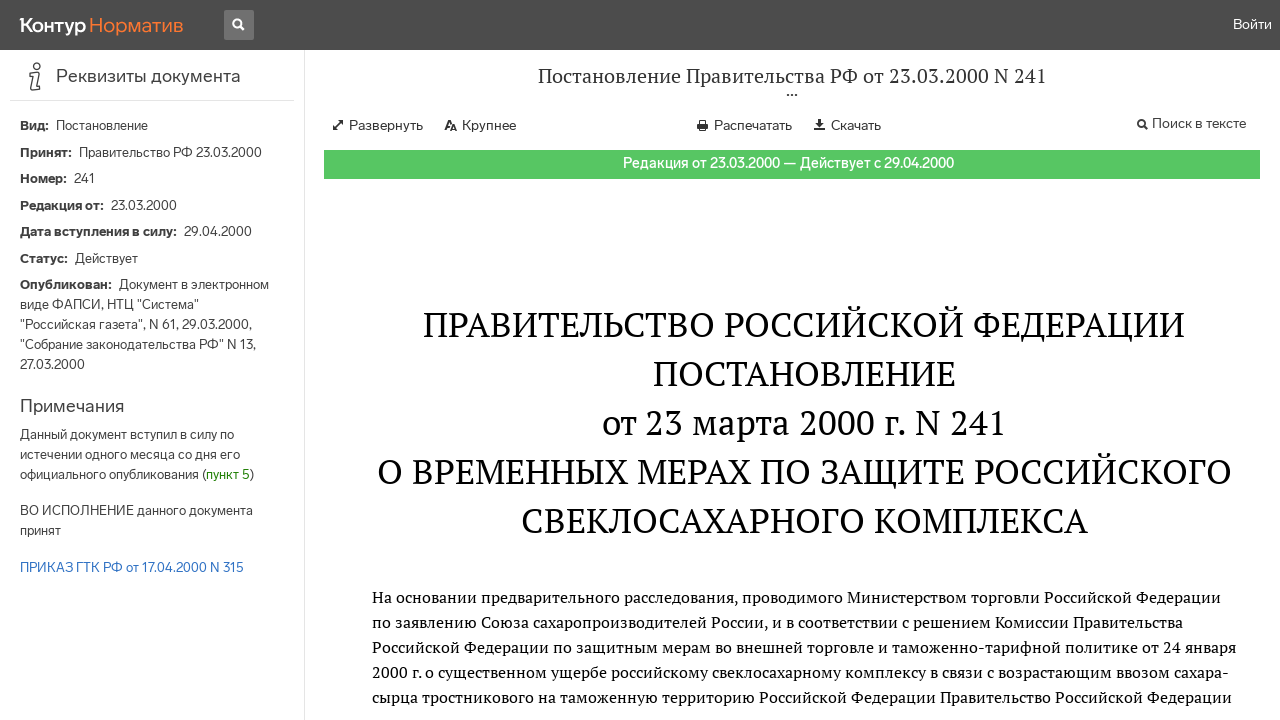

--- FILE ---
content_type: text/html; charset=utf-8
request_url: https://normativ.kontur.ru/document?moduleId=1&documentId=37750
body_size: 8878
content:


<!doctype html>
<html lang="ru" prefix="og: http://ogp.me/ns# article: http://ogp.me/ns/article#">
<head runat="server">
	<meta charset="utf-8">


<title>Постановление Правительства РФ от 23.03.2000 N 241 &mdash; Редакция от 23.03.2000 &mdash; Контур.Норматив</title>

	<meta name="description" content="Постановление Правительства РФ от 23.03.2000 N 241 о временных мерах по защите российского свеклосахарного комплекса &mdash; Редакция от 23.03.2000 &mdash; с последними изменениями скачать на сайте Контур.Норматив" />

	<meta name="keywords" content="Постановление Правительства РФ от 23.03.2000 N 241"/>

	<link rel="canonical" href="https://normativ.kontur.ru/document?moduleId=1&documentId=37750" />

	<script type="application/ld+json">
		{  "@context": "http://schema.org",  "@type": "BreadcrumbList",  "itemListElement": [{"@type": "ListItem","position": 1,"item": {  "@id": "https://normativ.kontur.ru/?from=bc_fz",  "name": "Кодексы и Законы"}  }]}
	</script>


	<meta http-equiv="X-UA-Compatible" content="IE=edge">
	<meta name="viewport" content="width=device-width, initial-scale=1">

	
<script src="/theme/js/lib/sentry-7.106.1.min.js?1083640554" crossorigin="anonymous"></script>
<script>
	Sentry.init({
		dsn: "https://1ba55aec74cf403a96b32cadeffe9d90@sentry.kontur.host/1023",
		environment: "prod",
		release: "111e34910b2c8c58cfa32a647800ce4dcfc6141b",
		beforeSend: function(event) {
			event.fingerprint = ['{{ default }}', "prod"];

			return event;
		},
		tracesSampleRate: 0.1,
	});
	Sentry.setUser({
		id: null
	});
	Sentry.setTag("protocol", document.location.protocol);
	if (!Object.fromEntries) {
		Sentry.setTag("OldBrowser", "OldBrowser");
	}
</script>
	
<script src="https://metrika.kontur.ru/tracker/normativ.js"></script>
<script src="/theme/js/click-listener.js"></script>
<script>
	normativQueue = [];
	window.listenToClicks(function (trackData) {
		var action = [trackData.id, trackData.className, trackData.textContent].join(' ');
		normativQueue.push(['trackEvent', 'normativ-auto', action, null, JSON.stringify(trackData)]);
	});
</script>


	

<link rel="shortcut icon" type="image/x-icon" href="https://s.kontur.ru/common-v2/icons-products/normativ/favicon/favicon.ico">
<link rel="apple-touch-icon" sizes="120x120" href="/apple-touch-icon.png?v=3">
<link rel="icon" type="image/png" sizes="32x32" href="https://s.kontur.ru/common-v2/icons-products/normativ/favicon/normativ-favicon-32.png">
<link rel="icon" type="image/png" sizes="16x16" href="https://s.kontur.ru/common-v2/icons-products/normativ/favicon/normativ-favicon-16.png">

<link href="/theme/css/document.min.css?1083640554" rel="stylesheet"/>
<link href="/theme/css/doc.min.css?1083640554" rel="stylesheet"/>



<script type="text/javascript">
	(function() {
		var alreadyInited = window.currentAccountInfo != null;
		if (alreadyInited)
			return;

		var info = window.currentAccountInfo = {
			id: null,
			region: null,
			autoRegion: null,
			roles: "Guest",
			isExternUser: false,
			isDemoUser: false,
			isExpert: false,			
		};

		
	})();
</script>

	<script src="/theme/js/doc-page.min.js?1083640554" type="text/javascript"></script>
	<script src="https://yastatic.net/es5-shims/0.0.2/es5-shims.min.js"></script>
	<script src="https://yastatic.net/share2/share.js"></script>

	

<script>
    var pageOptions = pageOptions || {};
    pageOptions.common = {"account":{"accountId":null,"portalUserId":null,"userName":null,"email":null,"newEmail":null,"emailApproved":null,"inn":null,"kpp":null,"phone":null,"orgName":null},"isFTest":false,"tokenInput":"\u003cinput name=\u0022__RequestVerificationToken\u0022 type=\u0022hidden\u0022 value=\u0022V332atLE/gDtReuFdglQVy/7JNgszjTS4xkOZyZEobljJDzUbutHhT837Zg2i01VEiDkXxJm0y1NILVY558g+5iDZ7nRu4pz8Sj1w2IY/gbyCxMUm++he7eSAC7cd72LaKgIfg==\u0022 /\u003e"};
    window.microSessionId = "4c145cee-1135-48d4-ab6c-46362947e7fd";
</script>
</head>
<body class="document   " id="document">
<div id="root"></div>
		<div id="OldBrowsersWarning" style="max-height: 66px;" data-tid="OldBrowsersWarning"></div>
<script>
	document.backendVersion =
		'111e34910b2c8c58cfa32a647800ce4dcfc6141b';

	function mobileExpand() {
		var $body = $(document.body);
		if ($(window).width() < 800) {
			$body.addClass('is-mobile-view is-mobile-expanded');
			if ($body.hasClass('is-expanded')) {
				$body.removeClass('is-expanded').addClass('-is-expanded');
			}
		} else {
			$body.removeClass('is-mobile-view is-mobile-expanded');
			if ($body.hasClass('-is-expanded')) {
				$body.removeClass('-is-expanded').addClass('is-expanded');
			}
		}
	}

	mobileExpand();
	$(window).on('resize', mobileExpand);
</script>


<div class="l-main" id="document-area">
			<div class="l-aside">
				

<div class="sidebar" id="js-sidebar">
	<div class="sidebar-blocks">
			<div class="sidebar-block sidebar-info is-active" data-sidebar-block-type="info" style="bottom:0px;top:0px;">
				<div class="sidebar-block-title" data-clickable data-tid="SidebarBlockTitle">
					<span class="sidebar-block-title-icon">
						<span class="icon"></span>
					</span>
					<span class="sidebar-block-title-text">Реквизиты документа</span>
				</div>
				<div class="sidebar-block-content" id="js-sidebar-info-frame">
					

<div class="doc_info">
		<div class="doc_info-text dt-list_colon-separated">
			<dl><dt>Вид</dt><dd>Постановление</dd>
<dt>Принят</dt><dd>Правительство РФ 23.03.2000</dd>
<dt>Номер</dt><dd>241</dd>
<dt>Редакция от</dt><dd>23.03.2000</dd>
<dt>Дата вступления в силу</dt><dd>29.04.2000</dd>
<dt>Статус</dt><dd>Действует</dd>
<dt>Опубликован</dt><dd>Документ в электронном виде ФАПСИ, НТЦ "Система"<br/>"Российская газета", N 61, 29.03.2000,<br/>"Собрание законодательства РФ" N 13, 27.03.2000</dd>
</dl>
		</div>
		<div class="doc_info-title2">Примечания</div>
		<div class="doc_info-text dt-list_colon-separated">
				
<P class="dt-p" data-wi="0">Данный документ вступил в силу по истечении одного месяца со дня его официального опубликования (<A HREF="#l12" data-status="actual" class="a">пункт 5</A>)</P><span class="dt-b"></span><P class="dt-p" data-wi="18">ВО ИСПОЛНЕНИЕ данного документа принят</P><P class="dt-p" data-wi="23"><A HREF="/document?moduleId=1&amp;documentId=38334#l0" class="g" TARGET="_blank">ПРИКАЗ ГТК РФ от 17.04.2000 N 315</A></P>

		</div>
</div>
				</div>
			</div>
	</div>
</div>

			</div>			
	<div class="l-content">
		<div class="doc_frame" id="js-doc-frame">
			<div class="doc_frame-scroll" id="js-doc-scroll-container">
				


<div class="l-container doc_header" id="js-doc-header">
	<div class="doc_header-wrapper">
		<div class="doc_header-container">
			<div class="doc_header-content">
				
<div class="doc_titlebar-wrapper">
	<div class="doc_titlebar" id="js-titlebar" data-clickable data-tid="DocTitlebar">
		<h1 class="doc_titlebar-title">Постановление Правительства РФ от 23.03.2000 N 241</h1>
			<div class="doc_titlebar-title-second">&quot;О временных мерах по защите российского свеклосахарного комплекса&quot;</div>
			<div class="doc_titlebar-toggle"></div>
	</div>
</div>

				<div class="doc_toolbar-wrapper">
	<div class="doc_toolbar" id="js-doc-page-toolbar"></div>
</div>
				




	<div class="rev_info-wrapper">
		<div class="rev_info rev_info--current" id="js-revisions-info">
			<div class="rev_info-status" id="js-revisions-status" data-status="Actual" data-status-type="General"><b>Редакция от 23.03.2000 &mdash; Действует с 29.04.2000</b></div>
		</div>
	</div>
			</div>
		</div>
	</div>
</div>
				<div class="l-container doc_frame-container" id="js-doc-frame-container">
					<div class="doc_container fs-smaller" id="js-doc-container">
						<div class="doc_frame-page doc_frame-page--fst is-in-viewport" >
								<div class="doc_text lmml-1" id="js-doc-text">
										<div class="doc_text_part" id="js-doc-text-part">
											<div class="doc_text_part-content" id="js-doc-text-content-part" >
												<P class="dt-p" data-wi="0"><A NAME="l0"></A></P><H2 style="text-align: center" data-wi="0">ПРАВИТЕЛЬСТВО РОССИЙСКОЙ ФЕДЕРАЦИИ</H2><H2 style="text-align: center" data-wi="3">ПОСТАНОВЛЕНИЕ <BR>от 23 марта 2000 г. N 241</H2><H2 style="text-align: center" data-wi="11">О ВРЕМЕННЫХ МЕРАХ ПО ЗАЩИТЕ РОССИЙСКОГО СВЕКЛОСАХАРНОГО КОМПЛЕКСА<A NAME="l1"></A></H2><P class="dt-p" data-wi="19">На основании предварительного расследования, проводимого Министерством торговли Российской Федерации по заявлению Союза сахаропроизводителей России, и в соответствии с решением Комиссии Правительства Российской Федерации по защитным мерам во внешней торговле и таможенно-тарифной политике от 24 января 2000 г. о существенном ущербе российскому свеклосахарному комплексу в связи с возрастающим ввозом сахара-сырца тростникового на таможенную территорию Российской Федерации Правительство Российской Федерации постановляет:<A NAME="l2"></A><A NAME="l3"></A></P><P class="dt-p dt-m1" data-wi="78"><span class="dt-m">1.</span> Установить на срок до 14 июня 2000 г. включительно в соответствии со <A HREF="/document?moduleId=1&amp;documentId=27494#h239" class="a" TARGET="_blank">статьей 6</A> Федерального закона &quot;О мерах по защите экономических интересов Российской Федерации при осуществлении внешней торговли товарами&quot; временную специальную пошлину на сахар-сырец тростниковый (коды ТН ВЭД России 1701 11 100 0 и 1701 11 900 0) в размере 10 процентов его таможенной стоимости.<A NAME="l4"></A><A NAME="l5"></A></P><P class="dt-p dt-m1" data-wi="134"><span class="dt-m">2.</span> Министерству торговли Российской Федерации:</P><P class="dt-p" data-wi="139">уведомить в установленном порядке заинтересованные иностранные государства о проведении расследования о существенном ущербе российскому свеклосахарному комплексу в связи с возрастающим ввозом сахара-сырца тростникового и о введении временной специальной пошлины на сахар-сырец тростниковый в соответствии с пунктом 1 настоящего постановления;<A NAME="l6"></A></P><P class="dt-p" data-wi="178">по завершении срока действия временной специальной пошлины, указанной в пункте 1 настоящего постановления, представить в Правительство Российской Федерации доклад по результатам данного расследования.<A NAME="l7"></A></P><P class="dt-p dt-m1" data-wi="201"><span class="dt-m">3.</span> На основании статей <A HREF="/document?moduleId=1&amp;documentId=24561#h167" data-status="actual" class="a" TARGET="_blank">4</A> и <A HREF="/document?moduleId=1&amp;documentId=24561#h202" data-status="actual" class="a" TARGET="_blank">5</A> Соглашения о Таможенном союзе между Российской Федерацией и Республикой Белоруссия от 6 января 1995 г. установить, что временная специальная пошлина на сахар-сырец тростниковый, вводимая в соответствии с пунктом 1 настоящего постановления, взимается также в отношении этого товара, ввозимого на территорию Российской Федерации с территории Республики Белоруссия, в случае, если он выпущен для свободного обращения в Республике Белоруссия без взимания указанной временной специальной пошлины, или без перечисления уплаченных сумм этой пошлины в федеральный бюджет Российской Федерации в установленном порядке.<A NAME="l8"></A><A NAME="l9"></A><A NAME="l10"></A></P><P class="dt-p dt-m1" data-wi="286"><span class="dt-m">4.</span> Государственному таможенному комитету Российской Федерации осуществлять взимание временной специальной пошлины на сахар-сырец, указанной в пункте 1 настоящего постановления, в соответствии с порядком, установленным пунктом 2 <A HREF="/document?moduleId=1&amp;documentId=27494#h239" class="a" TARGET="_blank">статьи 6</A> Федерального закона &quot;О мерах по защите экономических интересов Российской Федерации при осуществлении внешней торговли товарами&quot;.<A NAME="l11"></A><A NAME="l12"></A></P><P class="dt-p dt-m1" data-wi="330"><span class="dt-m">5.</span> Настоящее постановление вступает в силу по истечении одного месяца со дня его официального опубликования.</P><span class="dt-b"></span><P ALIGN=right data-wi="345"><I>Председатель Правительства <BR>Российской Федерации <BR>В.ПУТИН </I><A NAME="l13"></A></P>
											</div>
										</div>
								</div>
						</div>
					</div>
				</div>
			</div>
					<div class="hidden-container">
						<div class="selection-popup js-selection-popup hide" id="js-selection-popup">
							<div class="selection-popup-container">
								<button id="js-selection-print-btn" class="selection-popup-link">
									<span class="ficon">&#xe010;</span>
									Напечатать
								</button>
								<button id="js-selection-download-btn" class="selection-popup-link">
									<span class="ficon">&#xe015;</span>
									Скачать
								</button>
								<button id="js-selection-share-btn" class="selection-popup-link">
									<span class="ficon">&#xe062;</span>
									Поделиться ссылкой
								</button>
							</div>
							<span class="selection-popup-close" id="js-selection-popup-close" data-clickable data-tid="SelectionPopupClose"></span>
							<span class="selection-popup-arrow"><span class="selection-popup-arrow-inner"></span></span>
							<button class="selection-popup-stub"></button>
						</div>
					</div>
					<div id="infoPlaceRoot"></div>	
		</div>
	</div>
</div>

<iframe id="js-doc-download-frame" name="js-doc-download-frame" width="1" height="1" frameborder="0" src="" style="position:absolute;top:-1000px;left:-1000px;z-index:-1000;"></iframe>

<script>
	var pageOptions = pageOptions || {};

	pageOptions.documentUrl = "/document";
	pageOptions.rawSearchQuery = null, //что искать в документе

	(function(pageOptions) {
		var loadedAt = new Date().getTime();
		var options = {
			accountId:
				0,
			hasApprovedEmail:
				false,
			mailService: null,
			
			moduleId: 1,
			documentId: 37750,			
			baseTitle: "Постановление Правительства РФ от 23.03.2000 N 241",

			downloadUrl: '/rtf?moduleId=1&documentId=37750', //ссылка на скачивание
			isAttachmentAccessible: true,			
			isPrintable: true,
			printPageTitle: "Постановление Правительства РФ от 23.03.2000 N 241",
			
			isFavoritesAvailable: true,
			isAuthenticated: false,
			isInFavorites: false,
			favoritesUrl: "/personal/favourites",
			isPaidUser: false,
			
			hasContents: false,
			hasBookmarks: false,
			hasRevisions: false,
			hasRecommendations: false,
			hasLinkedDocuments: false,
			needRelated: true,
			fontSize: 'small',
			hideChangeFontButton: false,
			hasDiff: false,

			contentsJSON: [],
			revisionsJSON: prepareServerData([{"moduleId":1,"documentId":37750,"date":"2000-03-23T00:00:00+03:00","entryDate":"2000-04-29T00:00:00+04:00","status":0,"hasEntryDate":true}]),			
			isNewForm: false,
			recommendationId: '00000000-0000-0000-0000-000000000000',
			recommendationsJSON: {},
			linkedDocumentsJSON: {},
			isCodex: false,
			successfullSearchLogUrl: "/search-in-document/log-search-in-text",

			queryFormsUrl: '/search-in-document/get-forms-of-words',

			orderUrl: '/tariff?returnUrl=%2Fdocument%3FmoduleId%3D1%26documentId%3D37750',

			isDocumentAccessible: true,

			needShowFavoritesNotificationOnSave: false,
			setUserPerformedFavoritesNotificationTargetActionUrl: '/write-or-update-current-account-flag?flagName=UserPerformedTargetActionInFavoritesNotification&flagValue=True',
			homeUrl: "https://normativ.kontur.ru/",
			loadedAt: loadedAt,

			wallpapers: {
				clientEvents: {
					category:
						"Document",
					actions: {
						showAllWallpaper: "ShowAllWallpaper"
					}
				}
			},
			sharedFragment: {"firstWordIndex":0,"lastWordIndex":0,"isEmpty":true},
			generateSharedFragmentLink: '/generate-link',
			textHash: "7CA41CD04F4BC496C3FB55B65FB7820D",
			saveBookmarkUrl: undefined,
			deleteBookmarkUrl: undefined,
			bookmarksJSON: [],
			tutorials: {
				"showBookmarksTutorial": false,
				"showAddDocumentToFavoritesTutorial": false
			},
			bookmarksTutorialShownUrl: undefined,

			disableTutorials: false,

			isLargeDoc: false
		};

		var cEvents = {
			//параметры для клиентских событий
			category: "Document",
			disabledDocumentCategory: "DisabledDocument",			
			actions: {
				save: 'SaveDocument',
				print: 'PrintDocument',
				createLink: 'CreateLink',
				rangeSelected: 'RangeSelected',
				clickPrintForm: 'ClickPrintForm',
				saveForm: 'SavePrintForm',
				showForm: 'ShowPrintForm',
				showFormManual: 'ShowFormManual',
				enterFormManual: 'EnterFormManual',
				toFavourite: 'AddDocumentToFavourite',
				openDocumentRevisions: 'OpenDocumentRevisions',
				showInfo: 'OpenDocumentInfo',
				showBookmarkManual: 'ShowAllMark',
				expandHeader: 'ExpandHeader',
				collapseHeader: 'CollapseHeader',
				enterFavourite: 'EnterFavourite',
				promoBlockClick: 'PromoBlockClick',
				returnMain: 'ReturnMain',
				changeTypeSize: 'ChangeTypeSize',
				searchInDocument: 'SearchInDocument',
				textSelected: 'RangeSelected',
				textDeselected: 'RangeDeselected',
				selectionRightClick: 'RangeRightClick',
				disabledSaveDocument: 'DisabledSaveDocument',
				disabledSavePrintForm: 'DisabledSavePrintForm',
				disabledRevisionOpen: 'DisabledRevisionOpen',
				showKbk: 'ShowAllKbk',
				enterNextKbk: 'EnterNextKbk',
				sandwichMenu: 'SandwichMenu',
				searchAnotherDocFocus: 'SearchAnotherDocFocus',
				searchAnotherDoc: 'SearchAnotherDoc',
				recommendationClick: 'RecommendationClick',
				recommendationDelivery: 'RecommendationDelivery',
				recommendationListShow: 'RecommendationListShow',
				linkedDocumentsExpand: 'LinkedDocumentsExpand',
				linkedDocumentsClick: 'LinkedDocumentsClick',
				adsFooterShow: 'AdsFooterShow',
				adsFooterClick: 'AdsFooterClick',
				adsFooterClose: 'AdsFooterClose',
				createMark: 'CreateMark',
				correctMark: 'CorrectMark',
				deleteMark: 'DeleteMark',
				enterMark: 'EnterMark',
				tutorialShow: 'TutorialShow',
				tutorialClick: 'TutorialClick',
				tutorialClose: 'TutorialClose',
				shareLink: 'ShareLink',
				anchorNameClick: 'AnchorNameClick',
				linksDocumentsExpand: 'LinksDocumentsExpand',
				linksDocumentsClick: 'LinksDocumentsClick',
				linksDocumentsShown: 'LinksDocumentsShown',				
				updWarningShown: "UpdWarningShown",
				valueMethShown: "ValueMethShown",
				valueMethClose: "ValueMethClose",
				valueMethSent: "ValueMethSent",
				valueMethMistake: "ValueMethMistake",
				valueMethCatClick: "ValueMethCatClick",
				chooseRevision: "ChooseRevision",
				showChanges: "ShowChanges",
				showComparison: "ShowComparison"
			}
		};

		var gaEvents = {
			//параметры для событий гугл аналитикса
			category: 'document',
			categories: {
				methodic: 'methodics'
			},
			actions: {
				searchEnter: 'search_enter',
				searchButton: 'search_button',
				searchNextClick: 'search_next',
				searchPrevClick: 'search_previous',
				showPromobox: 'DocPromo_show',
				documentRevisions: 'doc_revisions',
				documentAnnotation: 'doc_annotation',
				showAllMethodics: 'all_methodics',
				showOtherMethodic: 'methodic_opened',
				showMethodicsList: 'content_opened',
				noteFavSaveShow: 'note_fav_save_show',
				noteFavSaveAdd: 'note_fav_save_add',
				noteFavSaveReject: 'note_fav_save_reject'
			}
		};


		for (var attr in options) {
			pageOptions[attr] = options[attr];
		}

		pageOptions.cEvents = cEvents;
		pageOptions.gaEvents = gaEvents;

		$(document).ready(function() {
			// Page unload client event
			// ToDo: переписать на jQuery, без использования runOnPageUnload
			var onPageUnloadEvent = function() {
				var elapsedTimeSinceOpeningMs = new Date().getTime() - loadedAt;

				new ClientEvent(
					cEvents.category,
					"PageUnload",
					{
						SearchId:pageOptions.searchId,
						DocumentId:37750,
						ModuleId:1,
						TimeFromOpeningMs: elapsedTimeSinceOpeningMs,
						DocumentOpeningMarker: "7479c29b3f1646cbaa83477ac9fb3629",
						ScrollingPart: Math.round(DocumentApp.reqres.request('get:max:scroll:position'))
					}
				).fireImmediately();
			};
			onPageUnloadEvent.runOnPageUnload();
			// /Page unload client event

			// First mouse move client event
			// ToDo: переписать
			var xPos = 0;
			var yPos = 0;
			var eps = 0.1;
			var fired = false;

			var firstMouseMove = function(e) {
				if (!(xPos === 0 && yPos === 0) && !(Math.abs(e.clientX - xPos) < eps && Math.abs(e.clientY - yPos) < eps) && !fired) {
					var elapsedTimeSinceOpeningMs = new Date().getTime() - loadedAt;

					new ClientEvent(
						cEvents.category,
						"FirstMoving",
						{
							SearchId:pageOptions.searchId,
							DocumentId:37750,
							ModuleId:1,
							TimeFromOpeningMs: elapsedTimeSinceOpeningMs,
							DocumentOpeningMarker: "7479c29b3f1646cbaa83477ac9fb3629"
						}).fireImmediately();
					fired = true;
				}

				xPos = e.clientX;
				yPos = e.clientY;
			};

			$('#document-area').on('mousemove', firstMouseMove);
			// /First mouse move client event

			// Extern form client event
			$('.js-filling-extern-form').on('click', function() {
				var normativQueue = window.normativQueue || [];

				new ClientEvent(
					"Document",
					"ExternFormClick",
					{
						SearchId: pageOptions.searchId,
						DocId: 37750,
						ModId: 1
					}
				).fire();

				normativQueue.push(['trackLink', decodeURIComponent(this.href), 'link']);
			});
			// /Extern form client event

			$(document).on('keydown', function(e) {
				var elapsedTimeSinceOpeningMs = new Date().getTime() - loadedAt;
				var key = String.fromCharCode(e.which).toLowerCase();

				if (e.ctrlKey && (key === 'f' || key === 'а')) {
					_.debounce(function() {
						new ClientEvent(
							"Document",
							"BrowserSearch",
							{
								SearchId: pageOptions.searchId,
								DocumentId: 37750,
								ModuleId: 1,
								TimeFromOpeningMs: elapsedTimeSinceOpeningMs,
								DocumentOpeningMarker: "7479c29b3f1646cbaa83477ac9fb3629"
							}).fire();
					}, 500)();
				}
			});

			if (pageOptions.isDiff) {
				$.get('/document/comparison?oldModuleId=' +
						pageOptions.oldModuleId +
						'&oldDocumentId=' +
						pageOptions.oldDocumentId +
						'&newModuleId=' +
						pageOptions.newModuleId +
						'&newDocumentId=' +
						pageOptions.newDocumentId)
					.then(function(data) {
						$('#js-doc-text-content-part').css({ display: '' }).html(data);
						DocumentApp.start(pageOptions);
					});
			} else {
				DocumentApp.start(pageOptions);
			}
		});
	})(pageOptions);

	BrowserDetector.init();
</script>

<div class="g-popup-wrap"></div>
<div class="g-overlay"></div>
<div class="g-lb-wrap">
	<div class="g-lb-overlay"></div></div>
<script>
	var pageOptions = pageOptions || {};
	pageOptions.document = {"hasArbitration":false};
</script>



<script src="/theme/bundles/main.js" type="text/javascript"></script>


	<!-- Yandex.Metrika counter -->
	<script type="text/javascript">
		(function(m,e,t,r,i,k,a){m[i]=m[i]||function(){(m[i].a=m[i].a||[]).push(arguments)};
		m[i].l=1*new Date();k=e.createElement(t),a=e.getElementsByTagName(t)[0],k.async=1,k.src=r,a.parentNode.insertBefore(k,a)})
		(window, document, "script", "https://mc.yandex.ru/metrika/tag.js", "ym");

		ym(10991917, "init", {
			id:10991917,
			clickmap:true,
			trackLinks:true,
			accurateTrackBounce:true,
			// Из-за заметных тормозов на странице больших документов, таких как нк рф ч1, вырубили webvisor - причину этих тормозов 
			// webvisor:true
		});
	</script>
	<noscript><div><img src="https://mc.yandex.ru/watch/10991917" style="position:absolute; left:-9999px;" alt="" /></div></noscript>
	<!-- /Yandex.Metrika counter -->


<script>
	
	(function () {
		var docText = document.getElementById('js-doc-text');
		var i = 0;
		if (docText) {
			var interval = setInterval(function() {
				docText.style.opacity  = '0.99';
				setTimeout(function() { docText.style.opacity = ''; }, 0);
				if (++i > 10) {
					clearInterval(interval);
				}
			}, 1000);
		}
	})()
</script>
</body>
</html>